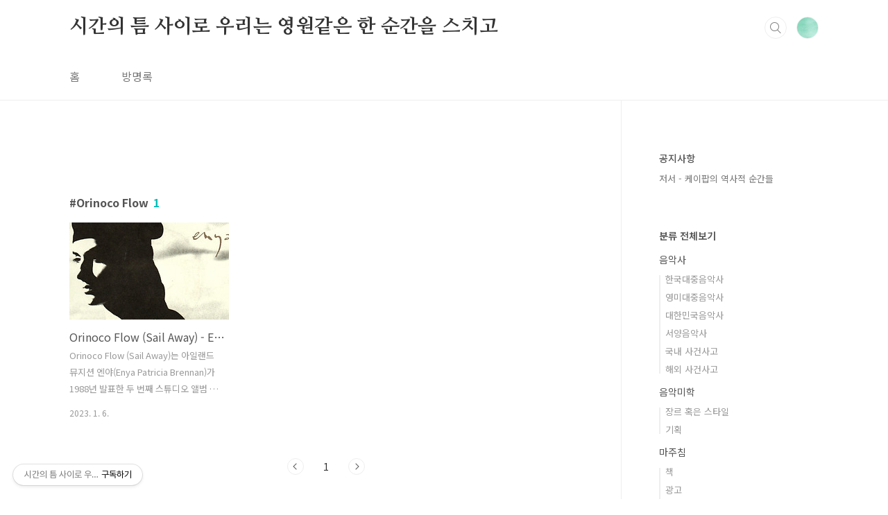

--- FILE ---
content_type: text/html;charset=UTF-8
request_url: https://hyunjiwoon.tistory.com/tag/Orinoco%20Flow
body_size: 44532
content:
<!doctype html>
<html lang="ko">

                                                                                <head>
                <script type="text/javascript">if (!window.T) { window.T = {} }
window.T.config = {"TOP_SSL_URL":"https://www.tistory.com","PREVIEW":false,"ROLE":"guest","PREV_PAGE":"","NEXT_PAGE":"","BLOG":{"id":879499,"name":"hyunjiwoon","title":"시간의 틈 사이로 우리는 영원같은 한 순간을 스치고","isDormancy":false,"nickName":"Rainysunshine","status":"open","profileStatus":"normal"},"NEED_COMMENT_LOGIN":false,"COMMENT_LOGIN_CONFIRM_MESSAGE":"","LOGIN_URL":"https://www.tistory.com/auth/login/?redirectUrl=https://hyunjiwoon.tistory.com/tag/Orinoco%2520Flow","DEFAULT_URL":"https://hyunjiwoon.tistory.com","USER":{"name":null,"homepage":null,"id":0,"profileImage":null},"SUBSCRIPTION":{"status":"none","isConnected":false,"isPending":false,"isWait":false,"isProcessing":false,"isNone":true},"IS_LOGIN":false,"HAS_BLOG":false,"IS_SUPPORT":false,"IS_SCRAPABLE":false,"TOP_URL":"http://www.tistory.com","JOIN_URL":"https://www.tistory.com/member/join","PHASE":"prod","ROLE_GROUP":"visitor"};
window.T.entryInfo = null;
window.appInfo = {"domain":"tistory.com","topUrl":"https://www.tistory.com","loginUrl":"https://www.tistory.com/auth/login","logoutUrl":"https://www.tistory.com/auth/logout"};
window.initData = {};

window.TistoryBlog = {
    basePath: "",
    url: "https://hyunjiwoon.tistory.com",
    tistoryUrl: "https://hyunjiwoon.tistory.com",
    manageUrl: "https://hyunjiwoon.tistory.com/manage",
    token: "52EG0hLB0z6sdPC7oZciP5z7nlORuj58gzsJ2hMsBQk8cRLmBmqU+b+M4NvRJC8e"
};
var servicePath = "";
var blogURL = "";</script>

                
                
                
                        <!-- BusinessLicenseInfo - START -->
        
            <link href="https://tistory1.daumcdn.net/tistory_admin/userblog/userblog-7c7a62cfef2026f12ec313f0ebcc6daafb4361d7/static/plugin/BusinessLicenseInfo/style.css" rel="stylesheet" type="text/css"/>

            <script>function switchFold(entryId) {
    var businessLayer = document.getElementById("businessInfoLayer_" + entryId);

    if (businessLayer) {
        if (businessLayer.className.indexOf("unfold_license") > 0) {
            businessLayer.className = "business_license_layer";
        } else {
            businessLayer.className = "business_license_layer unfold_license";
        }
    }
}
</script>

        
        <!-- BusinessLicenseInfo - END -->
        <!-- DaumShow - START -->
        <style type="text/css">#daumSearchBox {
    height: 21px;
    background-image: url(//i1.daumcdn.net/imgsrc.search/search_all/show/tistory/plugin/bg_search2_2.gif);
    margin: 5px auto;
    padding: 0;
}

#daumSearchBox input {
    background: none;
    margin: 0;
    padding: 0;
    border: 0;
}

#daumSearchBox #daumLogo {
    width: 34px;
    height: 21px;
    float: left;
    margin-right: 5px;
    background-image: url(//i1.daumcdn.net/img-media/tistory/img/bg_search1_2_2010ci.gif);
}

#daumSearchBox #show_q {
    background-color: transparent;
    border: none;
    font: 12px Gulim, Sans-serif;
    color: #555;
    margin-top: 4px;
    margin-right: 15px;
    float: left;
}

#daumSearchBox #show_btn {
    background-image: url(//i1.daumcdn.net/imgsrc.search/search_all/show/tistory/plugin/bt_search_2.gif);
    width: 37px;
    height: 21px;
    float: left;
    margin: 0;
    cursor: pointer;
    text-indent: -1000em;
}
</style>

        <!-- DaumShow - END -->

        <!-- GoogleAnalytics - START -->
        <script src="https://www.googletagmanager.com/gtag/js?id=G-2K060R5Q1Y" async="async"></script>
<script>window.dataLayer = window.dataLayer || [];
function gtag(){dataLayer.push(arguments);}
gtag('js', new Date());
gtag('config','G-2K060R5Q1Y', {
    cookie_domain: 'auto',
    cookie_flags: 'max-age=0;domain=.tistory.com',
    cookie_expires: 7 * 24 * 60 * 60 // 7 days, in seconds
});</script>

        <!-- GoogleAnalytics - END -->

<!-- PreventCopyContents - START -->
<meta content="no" http-equiv="imagetoolbar"/>

<!-- PreventCopyContents - END -->

<!-- System - START -->
<script src="//pagead2.googlesyndication.com/pagead/js/adsbygoogle.js" async="async" data-ad-host="ca-host-pub-9691043933427338" data-ad-client="ca-pub-5704868743317029"></script>
<!-- System - END -->

        <!-- GoogleSearchConsole - START -->
        
<!-- BEGIN GOOGLE_SITE_VERIFICATION -->
<meta name="google-site-verification" content="gnPFR75hbRKdbkxui__YBeGeEqpHaHdk09sRRyh_QAY"/>
<!-- END GOOGLE_SITE_VERIFICATION -->

        <!-- GoogleSearchConsole - END -->

        <!-- TistoryProfileLayer - START -->
        <link href="https://tistory1.daumcdn.net/tistory_admin/userblog/userblog-7c7a62cfef2026f12ec313f0ebcc6daafb4361d7/static/plugin/TistoryProfileLayer/style.css" rel="stylesheet" type="text/css"/>
<script type="text/javascript" src="https://tistory1.daumcdn.net/tistory_admin/userblog/userblog-7c7a62cfef2026f12ec313f0ebcc6daafb4361d7/static/plugin/TistoryProfileLayer/script.js"></script>

        <!-- TistoryProfileLayer - END -->

                
                <meta http-equiv="X-UA-Compatible" content="IE=Edge">
<meta name="format-detection" content="telephone=no">
<script src="//t1.daumcdn.net/tistory_admin/lib/jquery/jquery-3.5.1.min.js" integrity="sha256-9/aliU8dGd2tb6OSsuzixeV4y/faTqgFtohetphbbj0=" crossorigin="anonymous"></script>
<script type="text/javascript" src="//t1.daumcdn.net/tiara/js/v1/tiara-1.2.0.min.js"></script><meta name="referrer" content="always"/>
<meta name="google-adsense-platform-account" content="ca-host-pub-9691043933427338"/>
<meta name="google-adsense-platform-domain" content="tistory.com"/>
<meta name="google-adsense-account" content="ca-pub-5704868743317029"/>
<meta name="description" content="all about sound
"/>

    <!-- BEGIN OPENGRAPH -->
    <meta property="og:type" content="website"/>
<meta property="og:url" content="https://hyunjiwoon.tistory.com"/>
<meta property="og:site_name" content="시간의 틈 사이로 우리는 영원같은 한 순간을 스치고"/>
<meta property="og:title" content="'Orinoco Flow' 태그의 글 목록"/>
<meta property="og:description" content="all about sound
"/>
<meta property="og:image" content="https://img1.daumcdn.net/thumb/R800x0/?scode=mtistory2&fname=https%3A%2F%2Ftistory1.daumcdn.net%2Ftistory%2F879499%2Fattach%2F38580b0a926640f69b2bf5a187ff3ccd"/>
<meta property="og:article:author" content="'Rainysunshine'"/>
    <!-- END OPENGRAPH -->

    <!-- BEGIN TWITTERCARD -->
    <meta name="twitter:card" content="summary_large_image"/>
<meta name="twitter:site" content="@TISTORY"/>
<meta name="twitter:title" content="'Orinoco Flow' 태그의 글 목록"/>
<meta name="twitter:description" content="all about sound
"/>
<meta property="twitter:image" content="https://img1.daumcdn.net/thumb/R800x0/?scode=mtistory2&fname=https%3A%2F%2Ftistory1.daumcdn.net%2Ftistory%2F879499%2Fattach%2F38580b0a926640f69b2bf5a187ff3ccd"/>
    <!-- END TWITTERCARD -->
<script type="module" src="https://tistory1.daumcdn.net/tistory_admin/userblog/userblog-7c7a62cfef2026f12ec313f0ebcc6daafb4361d7/static/pc/dist/index.js" defer=""></script>
<script type="text/javascript" src="https://tistory1.daumcdn.net/tistory_admin/userblog/userblog-7c7a62cfef2026f12ec313f0ebcc6daafb4361d7/static/pc/dist/index-legacy.js" defer="" nomodule="true"></script>
<script type="text/javascript" src="https://tistory1.daumcdn.net/tistory_admin/userblog/userblog-7c7a62cfef2026f12ec313f0ebcc6daafb4361d7/static/pc/dist/polyfills-legacy.js" defer="" nomodule="true"></script>
<link rel="stylesheet" type="text/css" href="https://t1.daumcdn.net/tistory_admin/www/style/font.css"/>
<link rel="stylesheet" type="text/css" href="https://tistory1.daumcdn.net/tistory_admin/userblog/userblog-7c7a62cfef2026f12ec313f0ebcc6daafb4361d7/static/style/content.css"/>
<link rel="stylesheet" type="text/css" href="https://tistory1.daumcdn.net/tistory_admin/userblog/userblog-7c7a62cfef2026f12ec313f0ebcc6daafb4361d7/static/pc/dist/index.css"/>
<link rel="stylesheet" type="text/css" href="https://tistory1.daumcdn.net/tistory_admin/userblog/userblog-7c7a62cfef2026f12ec313f0ebcc6daafb4361d7/static/style/uselessPMargin.css"/>
<script type="text/javascript">(function() {
    var tjQuery = jQuery.noConflict(true);
    window.tjQuery = tjQuery;
    window.orgjQuery = window.jQuery; window.jQuery = tjQuery;
    window.jQuery = window.orgjQuery; delete window.orgjQuery;
})()</script>
<script type="text/javascript" src="https://tistory1.daumcdn.net/tistory_admin/userblog/userblog-7c7a62cfef2026f12ec313f0ebcc6daafb4361d7/static/script/base.js"></script>
<script type="text/javascript" src="//developers.kakao.com/sdk/js/kakao.min.js"></script>

                
<meta name="naver-site-verification" content="af5f01ccd6c7b1fb272568ddc36ba81af3d06373" />
<script async src="https://pagead2.googlesyndication.com/pagead/js/adsbygoogle.js?client=ca-pub-5704868743317029"
     crossorigin="anonymous"></script>
  <meta charset="UTF-8">
  <meta name="viewport"
    content="user-scalable=no, initial-scale=1.0, maximum-scale=1.0, minimum-scale=1.0, width=device-width">
  <title>'Orinoco Flow' 태그의 글 목록</title>
  <link rel="stylesheet" href="https://tistory1.daumcdn.net/tistory/879499/skin/style.css?_version_=1715908647">
  <script src="//t1.daumcdn.net/tistory_admin/lib/jquery/jquery-1.12.4.min.js"></script>
  <style type="text/css">
    .entry-content a,
    .post-header h1 em,
    .comments h2 .count {
      color: #04beb8
    }

    .comment-form .submit button:hover,
    .comment-form .submit button:focus {
      background-color: #04beb8
    }

    
  </style>
  <script async src="https://pagead2.googlesyndication.com/pagead/js/adsbygoogle.js?client=ca-pub-5704868743317029"
     crossorigin="anonymous"></script>

                
                
                <style type="text/css">.another_category {
    border: 1px solid #E5E5E5;
    padding: 10px 10px 5px;
    margin: 10px 0;
    clear: both;
}

.another_category h4 {
    font-size: 12px !important;
    margin: 0 !important;
    border-bottom: 1px solid #E5E5E5 !important;
    padding: 2px 0 6px !important;
}

.another_category h4 a {
    font-weight: bold !important;
}

.another_category table {
    table-layout: fixed;
    border-collapse: collapse;
    width: 100% !important;
    margin-top: 10px !important;
}

* html .another_category table {
    width: auto !important;
}

*:first-child + html .another_category table {
    width: auto !important;
}

.another_category th, .another_category td {
    padding: 0 0 4px !important;
}

.another_category th {
    text-align: left;
    font-size: 12px !important;
    font-weight: normal;
    word-break: break-all;
    overflow: hidden;
    line-height: 1.5;
}

.another_category td {
    text-align: right;
    width: 80px;
    font-size: 11px;
}

.another_category th a {
    font-weight: normal;
    text-decoration: none;
    border: none !important;
}

.another_category th a.current {
    font-weight: bold;
    text-decoration: none !important;
    border-bottom: 1px solid !important;
}

.another_category th span {
    font-weight: normal;
    text-decoration: none;
    font: 10px Tahoma, Sans-serif;
    border: none !important;
}

.another_category_color_gray, .another_category_color_gray h4 {
    border-color: #E5E5E5 !important;
}

.another_category_color_gray * {
    color: #909090 !important;
}

.another_category_color_gray th a.current {
    border-color: #909090 !important;
}

.another_category_color_gray h4, .another_category_color_gray h4 a {
    color: #737373 !important;
}

.another_category_color_red, .another_category_color_red h4 {
    border-color: #F6D4D3 !important;
}

.another_category_color_red * {
    color: #E86869 !important;
}

.another_category_color_red th a.current {
    border-color: #E86869 !important;
}

.another_category_color_red h4, .another_category_color_red h4 a {
    color: #ED0908 !important;
}

.another_category_color_green, .another_category_color_green h4 {
    border-color: #CCE7C8 !important;
}

.another_category_color_green * {
    color: #64C05B !important;
}

.another_category_color_green th a.current {
    border-color: #64C05B !important;
}

.another_category_color_green h4, .another_category_color_green h4 a {
    color: #3EA731 !important;
}

.another_category_color_blue, .another_category_color_blue h4 {
    border-color: #C8DAF2 !important;
}

.another_category_color_blue * {
    color: #477FD6 !important;
}

.another_category_color_blue th a.current {
    border-color: #477FD6 !important;
}

.another_category_color_blue h4, .another_category_color_blue h4 a {
    color: #1960CA !important;
}

.another_category_color_violet, .another_category_color_violet h4 {
    border-color: #E1CEEC !important;
}

.another_category_color_violet * {
    color: #9D64C5 !important;
}

.another_category_color_violet th a.current {
    border-color: #9D64C5 !important;
}

.another_category_color_violet h4, .another_category_color_violet h4 a {
    color: #7E2CB5 !important;
}
</style>

                
                <link rel="stylesheet" type="text/css" href="https://tistory1.daumcdn.net/tistory_admin/userblog/userblog-7c7a62cfef2026f12ec313f0ebcc6daafb4361d7/static/style/revenue.css"/>
<link rel="canonical" href="https://hyunjiwoon.tistory.com"/>

<!-- BEGIN STRUCTURED_DATA -->
<script type="application/ld+json">
    {"@context":"http://schema.org","@type":"WebSite","url":"/","potentialAction":{"@type":"SearchAction","target":"/search/{search_term_string}","query-input":"required name=search_term_string"}}
</script>
<!-- END STRUCTURED_DATA -->
<link rel="stylesheet" type="text/css" href="https://tistory1.daumcdn.net/tistory_admin/userblog/userblog-7c7a62cfef2026f12ec313f0ebcc6daafb4361d7/static/style/dialog.css"/>
<link rel="stylesheet" type="text/css" href="//t1.daumcdn.net/tistory_admin/www/style/top/font.css"/>
<link rel="stylesheet" type="text/css" href="https://tistory1.daumcdn.net/tistory_admin/userblog/userblog-7c7a62cfef2026f12ec313f0ebcc6daafb4361d7/static/style/postBtn.css"/>
<link rel="stylesheet" type="text/css" href="https://tistory1.daumcdn.net/tistory_admin/userblog/userblog-7c7a62cfef2026f12ec313f0ebcc6daafb4361d7/static/style/tistory.css"/>
<script type="text/javascript" src="https://tistory1.daumcdn.net/tistory_admin/userblog/userblog-7c7a62cfef2026f12ec313f0ebcc6daafb4361d7/static/script/common.js"></script>

                
                </head>

                                                <body id="tt-body-tag"
  class="layout-aside-right paging-number">
                
                
                
  
    <div id="acc-nav">
      <a href="#content">본문 바로가기</a>
    </div>
    <div id="wrap">
      <header id="header">

        <div class="inner">
          <h1>
            <a href="https://hyunjiwoon.tistory.com/">
              
              
                시간의 틈 사이로 우리는 영원같은 한 순간을 스치고
              
            </a>
          </h1>
          <div class="util">
            <div class="search">
              
                <label for="search" class="screen_out">블로그 내 검색</label>
                <input id="search" type="text" name="search" value=""
                  placeholder="검색내용을 입력하세요." onkeypress="if (event.keyCode == 13) { try {
    window.location.href = '/search' + '/' + looseURIEncode(document.getElementsByName('search')[0].value);
    document.getElementsByName('search')[0].value = '';
    return false;
} catch (e) {} }">
                <button type="submit" onclick="try {
    window.location.href = '/search' + '/' + looseURIEncode(document.getElementsByName('search')[0].value);
    document.getElementsByName('search')[0].value = '';
    return false;
} catch (e) {}">검색</button>
              
            </div>
            <div class="profile">
              <button type="button"><img alt="블로그 이미지" src="https://tistory1.daumcdn.net/tistory/879499/attach/38580b0a926640f69b2bf5a187ff3ccd"/></button>
              <nav>
                <ul>
                  <li><a href="https://hyunjiwoon.tistory.com/manage">관리</a></li>
                  <li><a href="https://hyunjiwoon.tistory.com/manage/entry/post ">글쓰기</a></li>
                  <li class="login"><a href="#">로그인</a></li>
                  <li class="logout"><a href="#">로그아웃</a></li>
                </ul>
              </nav>
            </div>
            <button type="button" class="menu"><span>메뉴</span></button>
          </div>
          <nav id="gnb">
            <ul>
  <li class="t_menu_home first"><a href="/" target="">홈</a></li>
  <li class="t_menu_guestbook last"><a href="/guestbook" target="">방명록</a></li>
</ul>
          </nav>
        </div>
      </header>
      <section id="container">
        
        <div class="content-wrap">
          <article id="content">
            <div class="revenue_unit_wrap position_list">
  <div class="revenue_unit_item adsense responsive">
    <div class="revenue_unit_info">반응형</div>
    <script src="//pagead2.googlesyndication.com/pagead/js/adsbygoogle.js" async="async"></script>
    <ins class="adsbygoogle" style="display: block;" data-ad-host="ca-host-pub-9691043933427338" data-ad-client="ca-pub-5704868743317029" data-ad-format="auto"></ins>
    <script>(adsbygoogle = window.adsbygoogle || []).push({});</script>
  </div>
</div>

            

            

            

            
              <div class="post-header">
                <h1><span>Orinoco Flow</span><em>1</em></h1>
              </div>
              
            

            

            <div class="inner">
                  
        

    
      <div class="post-item">
        <a href="/1514">
          <span class="thum">
            
              <img src="//i1.daumcdn.net/thumb/C230x300/?fname=https%3A%2F%2Ft1.daumcdn.net%2Fcfile%2Ftistory%2F2576C74C563121FB14"
                alt="">
            
          </span>
          <span class="title">Orinoco Flow (Sail Away) - Enya / 1988</span>
          <span class="excerpt">Orinoco Flow (Sail Away)는 아일랜드 뮤지션 엔야(Enya Patricia Brennan)가 1988년 발표한 두 번째 스튜디오 앨범 에 수록한 곡으로 UK, 아일랜드 1위에 오르는 등 유럽에서 큰 인기를 얻었고 캐나다 4위, US 24위 등을 기록했다. 그래미 뉴에이지 퍼포먼스 부문 후보에 올랐으나 피터 가브리엘(Peter Gabriel)의 이 받았고 뮤직비디오 부문 후보에도 올랐으나 마이클 잭슨(Michael Jackson)의 Leave Me Alone이 받았다. 엔야의 첫 국제적인 히트곡으로 그 시작은 BBC 라디오의 에서부터였다. 닐스 아르덴 오플레브(Neils Arden Oplev) 감독의 2009년 영화이자 데이빗 핀쳐(David Fincher) 감독의 2011년 영화인 에서..</span>
          <span class="meta">
            <span class="date">2023. 1. 6.</span>
          </span>
        </a>
      </div>
    

    

  
        
    

            </div>

            

            

            
              <div class="pagination">
                <a  class="prev no-more-prev">이전</a>
                
                  <a href="/tag/Orinoco%20Flow?page=1"><span class="selected">1</span></a>
                
                <a  class="next no-more-next">다음</a>
              </div>
            

            <div class="revenue_unit_wrap position_list">
  <div class="revenue_unit_item adsense responsive">
    <div class="revenue_unit_info">반응형</div>
    <script src="//pagead2.googlesyndication.com/pagead/js/adsbygoogle.js" async="async"></script>
    <ins class="adsbygoogle" style="display: block;" data-ad-host="ca-host-pub-9691043933427338" data-ad-client="ca-pub-5704868743317029" data-ad-format="auto"></ins>
    <script>(adsbygoogle = window.adsbygoogle || []).push({});</script>
  </div>
</div>

          </article>
          <aside id="aside" class="sidebar">

            <div class="sidebar-1">
              
                  <!-- 공지사항 -->
                  
                    <div class="notice">
                      <h2>공지사항</h2>
                      <ul>
                        
                          <li><a href="/notice/429801">저서 - 케이팝의 역사적 순간들</a></li>
                        
                      </ul>
                    </div>
                  
                            <div class="revenue_unit_wrap">
  <div class="revenue_unit_item adsense responsive">
    <div class="revenue_unit_info">반응형</div>
    <script src="//pagead2.googlesyndication.com/pagead/js/adsbygoogle.js" async="async"></script>
    <ins class="adsbygoogle" style="display: block;" data-ad-host="ca-host-pub-9691043933427338" data-ad-client="ca-pub-5704868743317029" data-ad-format="auto"></ins>
    <script>(adsbygoogle = window.adsbygoogle || []).push({});</script>
  </div>
</div>
                  <!-- 카테고리 -->
                  <nav class="category">
                    <ul class="tt_category"><li class=""><a href="/category" class="link_tit"> 분류 전체보기 </a>
  <ul class="category_list"><li class=""><a href="/category/%EC%9D%8C%EC%95%85%EC%82%AC" class="link_item"> 음악사 </a>
  <ul class="sub_category_list"><li class=""><a href="/category/%EC%9D%8C%EC%95%85%EC%82%AC/%ED%95%9C%EA%B5%AD%EB%8C%80%EC%A4%91%EC%9D%8C%EC%95%85%EC%82%AC" class="link_sub_item"> 한국대중음악사 </a></li>
<li class=""><a href="/category/%EC%9D%8C%EC%95%85%EC%82%AC/%EC%98%81%EB%AF%B8%EB%8C%80%EC%A4%91%EC%9D%8C%EC%95%85%EC%82%AC" class="link_sub_item"> 영미대중음악사 </a></li>
<li class=""><a href="/category/%EC%9D%8C%EC%95%85%EC%82%AC/%EB%8C%80%ED%95%9C%EB%AF%BC%EA%B5%AD%EC%9D%8C%EC%95%85%EC%82%AC" class="link_sub_item"> 대한민국음악사 </a></li>
<li class=""><a href="/category/%EC%9D%8C%EC%95%85%EC%82%AC/%EC%84%9C%EC%96%91%EC%9D%8C%EC%95%85%EC%82%AC" class="link_sub_item"> 서양음악사 </a></li>
<li class=""><a href="/category/%EC%9D%8C%EC%95%85%EC%82%AC/%EA%B5%AD%EB%82%B4%20%EC%82%AC%EA%B1%B4%EC%82%AC%EA%B3%A0" class="link_sub_item"> 국내 사건사고 </a></li>
<li class=""><a href="/category/%EC%9D%8C%EC%95%85%EC%82%AC/%ED%95%B4%EC%99%B8%20%EC%82%AC%EA%B1%B4%EC%82%AC%EA%B3%A0" class="link_sub_item"> 해외 사건사고 </a></li>
</ul>
</li>
<li class=""><a href="/category/%EC%9D%8C%EC%95%85%EB%AF%B8%ED%95%99" class="link_item"> 음악미학 </a>
  <ul class="sub_category_list"><li class=""><a href="/category/%EC%9D%8C%EC%95%85%EB%AF%B8%ED%95%99/%EC%9E%A5%EB%A5%B4%20%ED%98%B9%EC%9D%80%20%EC%8A%A4%ED%83%80%EC%9D%BC" class="link_sub_item"> 장르 혹은 스타일 </a></li>
<li class=""><a href="/category/%EC%9D%8C%EC%95%85%EB%AF%B8%ED%95%99/%EA%B8%B0%ED%9A%8D" class="link_sub_item"> 기획 </a></li>
</ul>
</li>
<li class=""><a href="/category/%EB%A7%88%EC%A3%BC%EC%B9%A8" class="link_item"> 마주침 </a>
  <ul class="sub_category_list"><li class=""><a href="/category/%EB%A7%88%EC%A3%BC%EC%B9%A8/%EC%B1%85" class="link_sub_item"> 책 </a></li>
<li class=""><a href="/category/%EB%A7%88%EC%A3%BC%EC%B9%A8/%EA%B4%91%EA%B3%A0" class="link_sub_item"> 광고 </a></li>
<li class=""><a href="/category/%EB%A7%88%EC%A3%BC%EC%B9%A8/%EC%98%A4%ED%8E%98%EB%9D%BC" class="link_sub_item"> 오페라 </a></li>
<li class=""><a href="/category/%EB%A7%88%EC%A3%BC%EC%B9%A8/%EC%B0%BD%EC%9E%91" class="link_sub_item"> 창작 </a></li>
<li class=""><a href="/category/%EB%A7%88%EC%A3%BC%EC%B9%A8/%EC%9D%BC%EC%83%81%EB%8B%A4%EB%B0%98%EC%82%AC" class="link_sub_item"> 일상다반사 </a></li>
<li class=""><a href="/category/%EB%A7%88%EC%A3%BC%EC%B9%A8/%EA%B7%B8%EB%A6%BC%EC%9D%B4%EA%B1%B4%20%EC%82%AC%EC%A7%84%EC%9D%B4%EA%B1%B4" class="link_sub_item"> 그림이건 사진이건 </a></li>
<li class=""><a href="/category/%EB%A7%88%EC%A3%BC%EC%B9%A8/%EA%B8%80%EB%A1%9C%20%EB%A7%8C%EB%82%98%EB%8A%94%20%EC%9D%B8%EC%97%B0" class="link_sub_item"> 글로 만나는 인연 </a></li>
<li class=""><a href="/category/%EB%A7%88%EC%A3%BC%EC%B9%A8/%EC%98%81%ED%99%94" class="link_sub_item"> 영화 </a></li>
<li class=""><a href="/category/%EB%A7%88%EC%A3%BC%EC%B9%A8/%EB%B0%A9%EC%86%A1" class="link_sub_item"> 방송 </a></li>
<li class=""><a href="/category/%EB%A7%88%EC%A3%BC%EC%B9%A8/%ED%95%9C%20%EC%97%AC%EC%9A%B4" class="link_sub_item"> 한 여운 </a></li>
<li class=""><a href="/category/%EB%A7%88%EC%A3%BC%EC%B9%A8/K-POP%20%EC%B0%A8%ED%8A%B8" class="link_sub_item"> K-POP 차트 </a></li>
<li class=""><a href="/category/%EB%A7%88%EC%A3%BC%EC%B9%A8/%EB%B2%88%EC%97%AD" class="link_sub_item"> 번역 </a></li>
</ul>
</li>
<li class=""><a href="/category/%EB%8C%80%ED%95%9C%EB%AF%BC%EA%B5%AD" class="link_item"> 대한민국 </a></li>
<li class=""><a href="/category/%EB%8C%80%ED%95%9C%EB%AF%BC%EA%B5%AD%EC%99%B8" class="link_item"> 대한민국외 </a></li>
<li class=""><a href="/category/%EB%8C%80%ED%95%9C%EB%AF%BC%EA%B5%AD%20%EC%9D%8C%EC%9B%90" class="link_item"> 대한민국 음원 </a>
  <ul class="sub_category_list"><li class=""><a href="/category/%EB%8C%80%ED%95%9C%EB%AF%BC%EA%B5%AD%20%EC%9D%8C%EC%9B%90/%EC%9D%8C%EC%9B%902020s" class="link_sub_item"> 음원2020s </a></li>
<li class=""><a href="/category/%EB%8C%80%ED%95%9C%EB%AF%BC%EA%B5%AD%20%EC%9D%8C%EC%9B%90/%EC%9D%8C%EC%9B%90%202010s" class="link_sub_item"> 음원 2010s </a></li>
<li class=""><a href="/category/%EB%8C%80%ED%95%9C%EB%AF%BC%EA%B5%AD%20%EC%9D%8C%EC%9B%90/%EC%9D%8C%EC%9B%90%202000s" class="link_sub_item"> 음원 2000s </a></li>
<li class=""><a href="/category/%EB%8C%80%ED%95%9C%EB%AF%BC%EA%B5%AD%20%EC%9D%8C%EC%9B%90/%EC%9D%80%EC%9B%90%201990s" class="link_sub_item"> 은원 1990s </a></li>
<li class=""><a href="/category/%EB%8C%80%ED%95%9C%EB%AF%BC%EA%B5%AD%20%EC%9D%8C%EC%9B%90/%EC%9D%8C%EC%9B%901980s" class="link_sub_item"> 음원1980s </a></li>
<li class=""><a href="/category/%EB%8C%80%ED%95%9C%EB%AF%BC%EA%B5%AD%20%EC%9D%8C%EC%9B%90/%EC%9D%8C%EC%9B%90%201970s" class="link_sub_item"> 음원 1970s </a></li>
<li class=""><a href="/category/%EB%8C%80%ED%95%9C%EB%AF%BC%EA%B5%AD%20%EC%9D%8C%EC%9B%90/%EC%9D%8C%EC%9B%90%201960s" class="link_sub_item"> 음원 1960s </a></li>
</ul>
</li>
<li class=""><a href="/category/2020s" class="link_item"> 2020s </a>
  <ul class="sub_category_list"><li class=""><a href="/category/2020s/2025" class="link_sub_item"> 2025 </a></li>
<li class=""><a href="/category/2020s/2024" class="link_sub_item"> 2024 </a></li>
<li class=""><a href="/category/2020s/2023" class="link_sub_item"> 2023 </a></li>
<li class=""><a href="/category/2020s/2022" class="link_sub_item"> 2022 </a></li>
<li class=""><a href="/category/2020s/2021" class="link_sub_item"> 2021 </a></li>
<li class=""><a href="/category/2020s/2020" class="link_sub_item"> 2020 </a></li>
</ul>
</li>
<li class=""><a href="/category/2010s" class="link_item"> 2010s </a>
  <ul class="sub_category_list"><li class=""><a href="/category/2010s/2019" class="link_sub_item"> 2019 </a></li>
<li class=""><a href="/category/2010s/2018" class="link_sub_item"> 2018 </a></li>
<li class=""><a href="/category/2010s/2017" class="link_sub_item"> 2017 </a></li>
<li class=""><a href="/category/2010s/2016" class="link_sub_item"> 2016 </a></li>
<li class=""><a href="/category/2010s/2015" class="link_sub_item"> 2015 </a></li>
<li class=""><a href="/category/2010s/2014" class="link_sub_item"> 2014 </a></li>
<li class=""><a href="/category/2010s/2013" class="link_sub_item"> 2013 </a></li>
<li class=""><a href="/category/2010s/2012" class="link_sub_item"> 2012 </a></li>
<li class=""><a href="/category/2010s/2011" class="link_sub_item"> 2011 </a></li>
<li class=""><a href="/category/2010s/2010" class="link_sub_item"> 2010 </a></li>
</ul>
</li>
<li class=""><a href="/category/2000s" class="link_item"> 2000s </a>
  <ul class="sub_category_list"><li class=""><a href="/category/2000s/2009" class="link_sub_item"> 2009 </a></li>
<li class=""><a href="/category/2000s/2008" class="link_sub_item"> 2008 </a></li>
<li class=""><a href="/category/2000s/2007" class="link_sub_item"> 2007 </a></li>
<li class=""><a href="/category/2000s/2006" class="link_sub_item"> 2006 </a></li>
<li class=""><a href="/category/2000s/2005" class="link_sub_item"> 2005 </a></li>
<li class=""><a href="/category/2000s/2004" class="link_sub_item"> 2004 </a></li>
<li class=""><a href="/category/2000s/2003" class="link_sub_item"> 2003 </a></li>
<li class=""><a href="/category/2000s/2002" class="link_sub_item"> 2002 </a></li>
<li class=""><a href="/category/2000s/2001" class="link_sub_item"> 2001 </a></li>
<li class=""><a href="/category/2000s/2000" class="link_sub_item"> 2000 </a></li>
</ul>
</li>
<li class=""><a href="/category/1990s" class="link_item"> 1990s </a>
  <ul class="sub_category_list"><li class=""><a href="/category/1990s/1999" class="link_sub_item"> 1999 </a></li>
<li class=""><a href="/category/1990s/1998" class="link_sub_item"> 1998 </a></li>
<li class=""><a href="/category/1990s/1997" class="link_sub_item"> 1997 </a></li>
<li class=""><a href="/category/1990s/1996" class="link_sub_item"> 1996 </a></li>
<li class=""><a href="/category/1990s/1995" class="link_sub_item"> 1995 </a></li>
<li class=""><a href="/category/1990s/1994" class="link_sub_item"> 1994 </a></li>
<li class=""><a href="/category/1990s/1993" class="link_sub_item"> 1993 </a></li>
<li class=""><a href="/category/1990s/1992" class="link_sub_item"> 1992 </a></li>
<li class=""><a href="/category/1990s/1991" class="link_sub_item"> 1991 </a></li>
<li class=""><a href="/category/1990s/1990" class="link_sub_item"> 1990 </a></li>
</ul>
</li>
<li class=""><a href="/category/1980s" class="link_item"> 1980s </a>
  <ul class="sub_category_list"><li class=""><a href="/category/1980s/1989" class="link_sub_item"> 1989 </a></li>
<li class=""><a href="/category/1980s/1988" class="link_sub_item"> 1988 </a></li>
<li class=""><a href="/category/1980s/1987" class="link_sub_item"> 1987 </a></li>
<li class=""><a href="/category/1980s/1986" class="link_sub_item"> 1986 </a></li>
<li class=""><a href="/category/1980s/1985" class="link_sub_item"> 1985 </a></li>
<li class=""><a href="/category/1980s/1984" class="link_sub_item"> 1984 </a></li>
<li class=""><a href="/category/1980s/1983" class="link_sub_item"> 1983 </a></li>
<li class=""><a href="/category/1980s/1982" class="link_sub_item"> 1982 </a></li>
<li class=""><a href="/category/1980s/1981" class="link_sub_item"> 1981 </a></li>
<li class=""><a href="/category/1980s/1980" class="link_sub_item"> 1980 </a></li>
</ul>
</li>
<li class=""><a href="/category/1970s" class="link_item"> 1970s </a>
  <ul class="sub_category_list"><li class=""><a href="/category/1970s/1979" class="link_sub_item"> 1979 </a></li>
<li class=""><a href="/category/1970s/1978" class="link_sub_item"> 1978 </a></li>
<li class=""><a href="/category/1970s/1977" class="link_sub_item"> 1977 </a></li>
<li class=""><a href="/category/1970s/1976" class="link_sub_item"> 1976 </a></li>
<li class=""><a href="/category/1970s/1975" class="link_sub_item"> 1975 </a></li>
<li class=""><a href="/category/1970s/1974" class="link_sub_item"> 1974 </a></li>
<li class=""><a href="/category/1970s/1973" class="link_sub_item"> 1973 </a></li>
<li class=""><a href="/category/1970s/1972" class="link_sub_item"> 1972 </a></li>
<li class=""><a href="/category/1970s/1971" class="link_sub_item"> 1971 </a></li>
<li class=""><a href="/category/1970s/1970" class="link_sub_item"> 1970 </a></li>
</ul>
</li>
<li class=""><a href="/category/1960s" class="link_item"> 1960s </a>
  <ul class="sub_category_list"><li class=""><a href="/category/1960s/1969" class="link_sub_item"> 1969 </a></li>
<li class=""><a href="/category/1960s/1968" class="link_sub_item"> 1968 </a></li>
<li class=""><a href="/category/1960s/1967" class="link_sub_item"> 1967 </a></li>
<li class=""><a href="/category/1960s/1966" class="link_sub_item"> 1966 </a></li>
<li class=""><a href="/category/1960s/1965" class="link_sub_item"> 1965 </a></li>
<li class=""><a href="/category/1960s/1964" class="link_sub_item"> 1964 </a></li>
<li class=""><a href="/category/1960s/1963" class="link_sub_item"> 1963 </a></li>
<li class=""><a href="/category/1960s/1962" class="link_sub_item"> 1962 </a></li>
<li class=""><a href="/category/1960s/1961" class="link_sub_item"> 1961 </a></li>
<li class=""><a href="/category/1960s/1960" class="link_sub_item"> 1960 </a></li>
</ul>
</li>
<li class=""><a href="/category/1950s" class="link_item"> 1950s </a>
  <ul class="sub_category_list"><li class=""><a href="/category/1950s/1959" class="link_sub_item"> 1959 </a></li>
<li class=""><a href="/category/1950s/1958" class="link_sub_item"> 1958 </a></li>
<li class=""><a href="/category/1950s/1957" class="link_sub_item"> 1957 </a></li>
<li class=""><a href="/category/1950s/1956" class="link_sub_item"> 1956 </a></li>
<li class=""><a href="/category/1950s/1955" class="link_sub_item"> 1955 </a></li>
<li class=""><a href="/category/1950s/1954" class="link_sub_item"> 1954 </a></li>
<li class=""><a href="/category/1950s/1953" class="link_sub_item"> 1953 </a></li>
<li class=""><a href="/category/1950s/1952" class="link_sub_item"> 1952 </a></li>
<li class=""><a href="/category/1950s/1951" class="link_sub_item"> 1951 </a></li>
<li class=""><a href="/category/1950s/1950" class="link_sub_item"> 1950 </a></li>
</ul>
</li>
<li class=""><a href="/category/1940s" class="link_item"> 1940s </a>
  <ul class="sub_category_list"><li class=""><a href="/category/1940s/1949" class="link_sub_item"> 1949 </a></li>
<li class=""><a href="/category/1940s/1948" class="link_sub_item"> 1948 </a></li>
<li class=""><a href="/category/1940s/1947" class="link_sub_item"> 1947 </a></li>
<li class=""><a href="/category/1940s/1946" class="link_sub_item"> 1946 </a></li>
<li class=""><a href="/category/1940s/1945" class="link_sub_item"> 1945 </a></li>
<li class=""><a href="/category/1940s/1944" class="link_sub_item"> 1944 </a></li>
<li class=""><a href="/category/1940s/1943" class="link_sub_item"> 1943 </a></li>
<li class=""><a href="/category/1940s/1942" class="link_sub_item"> 1942 </a></li>
<li class=""><a href="/category/1940s/1941" class="link_sub_item"> 1941 </a></li>
<li class=""><a href="/category/1940s/1940" class="link_sub_item"> 1940 </a></li>
</ul>
</li>
<li class=""><a href="/category/1930s" class="link_item"> 1930s </a>
  <ul class="sub_category_list"><li class=""><a href="/category/1930s/1939" class="link_sub_item"> 1939 </a></li>
<li class=""><a href="/category/1930s/1938" class="link_sub_item"> 1938 </a></li>
<li class=""><a href="/category/1930s/1937" class="link_sub_item"> 1937 </a></li>
<li class=""><a href="/category/1930s/1936" class="link_sub_item"> 1936 </a></li>
<li class=""><a href="/category/1930s/1935" class="link_sub_item"> 1935 </a></li>
<li class=""><a href="/category/1930s/1934" class="link_sub_item"> 1934 </a></li>
<li class=""><a href="/category/1930s/1933" class="link_sub_item"> 1933 </a></li>
<li class=""><a href="/category/1930s/1932" class="link_sub_item"> 1932 </a></li>
<li class=""><a href="/category/1930s/1931" class="link_sub_item"> 1931 </a></li>
<li class=""><a href="/category/1930s/1930" class="link_sub_item"> 1930 </a></li>
</ul>
</li>
<li class=""><a href="/category/1920s" class="link_item"> 1920s </a>
  <ul class="sub_category_list"><li class=""><a href="/category/1920s/1929" class="link_sub_item"> 1929 </a></li>
<li class=""><a href="/category/1920s/1928" class="link_sub_item"> 1928 </a></li>
<li class=""><a href="/category/1920s/1927" class="link_sub_item"> 1927 </a></li>
<li class=""><a href="/category/1920s/1926" class="link_sub_item"> 1926 </a></li>
<li class=""><a href="/category/1920s/1925" class="link_sub_item"> 1925 </a></li>
<li class=""><a href="/category/1920s/1924" class="link_sub_item"> 1924 </a></li>
<li class=""><a href="/category/1920s/1923" class="link_sub_item"> 1923 </a></li>
<li class=""><a href="/category/1920s/1922" class="link_sub_item"> 1922 </a></li>
<li class=""><a href="/category/1920s/1921" class="link_sub_item"> 1921 </a></li>
<li class=""><a href="/category/1920s/1920" class="link_sub_item"> 1920 </a></li>
</ul>
</li>
<li class=""><a href="/category/1910s" class="link_item"> 1910s </a>
  <ul class="sub_category_list"><li class=""><a href="/category/1910s/1919" class="link_sub_item"> 1919 </a></li>
<li class=""><a href="/category/1910s/1918" class="link_sub_item"> 1918 </a></li>
<li class=""><a href="/category/1910s/1917" class="link_sub_item"> 1917 </a></li>
<li class=""><a href="/category/1910s/1916" class="link_sub_item"> 1916 </a></li>
<li class=""><a href="/category/1910s/1915" class="link_sub_item"> 1915 </a></li>
<li class=""><a href="/category/1910s/1914" class="link_sub_item"> 1914 </a></li>
<li class=""><a href="/category/1910s/1913" class="link_sub_item"> 1913 </a></li>
<li class=""><a href="/category/1910s/1912" class="link_sub_item"> 1912 </a></li>
<li class=""><a href="/category/1910s/1911" class="link_sub_item"> 1911 </a></li>
<li class=""><a href="/category/1910s/1910" class="link_sub_item"> 1910 </a></li>
</ul>
</li>
<li class=""><a href="/category/1900s" class="link_item"> 1900s </a>
  <ul class="sub_category_list"><li class=""><a href="/category/1900s/1909" class="link_sub_item"> 1909 </a></li>
<li class=""><a href="/category/1900s/1908" class="link_sub_item"> 1908 </a></li>
<li class=""><a href="/category/1900s/1907" class="link_sub_item"> 1907 </a></li>
<li class=""><a href="/category/1900s/1906" class="link_sub_item"> 1906 </a></li>
<li class=""><a href="/category/1900s/1905" class="link_sub_item"> 1905 </a></li>
<li class=""><a href="/category/1900s/1904" class="link_sub_item"> 1904 </a></li>
<li class=""><a href="/category/1900s/1903" class="link_sub_item"> 1903 </a></li>
<li class=""><a href="/category/1900s/1902" class="link_sub_item"> 1902 </a></li>
<li class=""><a href="/category/1900s/1901" class="link_sub_item"> 1901 </a></li>
<li class=""><a href="/category/1900s/1900" class="link_sub_item"> 1900 </a></li>
</ul>
</li>
<li class=""><a href="/category/1800s" class="link_item"> 1800s </a></li>
<li class=""><a href="/category/1700s" class="link_item"> 1700s </a></li>
<li class=""><a href="/category/300s" class="link_item"> 300s </a></li>
<li class=""><a href="/category/200s" class="link_item"> 200s </a></li>
<li class=""><a href="/category/100s" class="link_item"> 100s </a></li>
</ul>
</li>
</ul>

                  </nav>
                
            </div>
            <div class="sidebar-2">
              <div class="module module_plugin">        <!-- SB_Banner - START -->
        <script src="https://ads-partners.coupang.com/g.js"></script>
<script>
	new PartnersCoupang.G({"id":689801,"template":"carousel","trackingCode":"AF3874729","width":"180","height":"600","tsource":""});
</script>
        <!-- SB_Banner - END -->
</div>

                          <div class="revenue_unit_wrap">
  <div class="revenue_unit_item dable">
    <div class="revenue_unit_info">세로형</div>
    <div id="dablewidget_V7KB8NPo" data-widget_id="V7KB8NPo">
      <script>(function(d,a,b,l,e,_) {
    if(d[b]&&d[b].q)return;d[b]=function(){(d[b].q=d[b].q||[]).push(arguments)};e=a.createElement(l);
    e.async=1;e.charset='utf-8';e.src='//static.dable.io/dist/plugin.min.js';
    _=a.getElementsByTagName(l)[0];_.parentNode.insertBefore(e,_);
    })(window,document,'dable','script');
dable('setService', 'hyunjiwoon.tistory.com');
dable('sendLogOnce');
dable('renderWidget', 'dablewidget_V7KB8NPo', {ignore_items: true});</script>
    </div>
  </div>
</div>
            </div>
          </aside>
        </div>
      </section>
      <hr>
      <footer id="footer">
        <div class="inner">
          <div class="order-menu">
            
            
            
            
          </div>
          <a href="#" class="page-top">TOP</a>
          <p class="meta">사이트 이름은 상표등록이 되었습니다</p>
          <p class="copyright">All Rights Reserved by 현지운</p>
        </div>
      </footer>
    </div>
  
  <script src="https://tistory1.daumcdn.net/tistory/879499/skin/images/script.js?_version_=1715908647"></script>
<div class="#menubar menu_toolbar toolbar_lb">
  <h2 class="screen_out">티스토리툴바</h2>
<div class="btn_tool"><button class="btn_menu_toolbar btn_subscription  #subscribe" data-blog-id="879499" data-url="https://hyunjiwoon.tistory.com" data-device="web_pc"><strong class="txt_tool_id">시간의 틈 사이로 우리는 영원같은 한 순간을 스치고</strong><em class="txt_state">구독하기</em><span class="img_common_tistory ico_check_type1"></span></button></div></div>
<div class="#menubar menu_toolbar "></div>
<div class="layer_tooltip">
  <div class="inner_layer_tooltip">
    <p class="desc_g"></p>
  </div>
</div>
<div id="editEntry" style="position:absolute;width:1px;height:1px;left:-100px;top:-100px"></div>


                        <!-- CallBack - START -->
        <script>                    (function () { 
                        var blogTitle = '시간의 틈 사이로 우리는 영원같은 한 순간을 스치고';
                        
                        (function () {
    function isShortContents () {
        return window.getSelection().toString().length < 30;
    }
    function isCommentLink (elementID) {
        return elementID === 'commentLinkClipboardInput'
    }

    function copyWithSource (event) {
        if (isShortContents() || isCommentLink(event.target.id)) {
            return;
        }
        var range = window.getSelection().getRangeAt(0);
        var contents = range.cloneContents();
        var temp = document.createElement('div');

        temp.appendChild(contents);

        var url = document.location.href;
        var decodedUrl = decodeURI(url);
        var postfix = ' [' + blogTitle + ':티스토리]';

        event.clipboardData.setData('text/plain', temp.innerText + '\n출처: ' + decodedUrl + postfix);
        event.clipboardData.setData('text/html', '<pre data-ke-type="codeblock">' + temp.innerHTML + '</pre>' + '출처: <a href="' + url + '">' + decodedUrl + '</a>' + postfix);
        event.preventDefault();
    }

    document.addEventListener('copy', copyWithSource);
})()

                    })()</script>

        <!-- CallBack - END -->

        <!-- NaverAnalytics - START -->
        <script type="text/javascript" src="//wcs.naver.net/wcslog.js"></script>
<script type="text/javascript">if(!wcs_add) var wcs_add = {};
   wcs_add["wa"] = encodeURI("b2ef88239fc88");
   wcs_do();</script>

        <!-- NaverAnalytics - END -->

        <!-- PreventCopyContents - START -->
        <script type="text/javascript">document.oncontextmenu = new Function ('return false');
document.ondragstart = new Function ('return false');
document.onselectstart = new Function ('return false');
document.body.style.MozUserSelect = 'none';</script>
<script type="text/javascript" src="https://tistory1.daumcdn.net/tistory_admin/userblog/userblog-7c7a62cfef2026f12ec313f0ebcc6daafb4361d7/static/plugin/PreventCopyContents/script.js"></script>

        <!-- PreventCopyContents - END -->

                
                <div style="margin:0; padding:0; border:none; background:none; float:none; clear:none; z-index:0"></div>
<script type="text/javascript" src="https://tistory1.daumcdn.net/tistory_admin/userblog/userblog-7c7a62cfef2026f12ec313f0ebcc6daafb4361d7/static/script/common.js"></script>
<script type="text/javascript">window.roosevelt_params_queue = window.roosevelt_params_queue || [{channel_id: 'dk', channel_label: '{tistory}'}]</script>
<script type="text/javascript" src="//t1.daumcdn.net/midas/rt/dk_bt/roosevelt_dk_bt.js" async="async"></script>

                
                <script>window.tiara = {"svcDomain":"user.tistory.com","section":"블로그","trackPage":"태그목록_보기","page":"태그","key":"879499","customProps":{"userId":"0","blogId":"879499","entryId":"null","role":"guest","trackPage":"태그목록_보기","filterTarget":false},"entry":null,"kakaoAppKey":"3e6ddd834b023f24221217e370daed18","appUserId":"null","thirdProvideAgree":null}</script>
<script type="module" src="https://t1.daumcdn.net/tistory_admin/frontend/tiara/v1.0.6/index.js"></script>
<script src="https://t1.daumcdn.net/tistory_admin/frontend/tiara/v1.0.6/polyfills-legacy.js" nomodule="true" defer="true"></script>
<script src="https://t1.daumcdn.net/tistory_admin/frontend/tiara/v1.0.6/index-legacy.js" nomodule="true" defer="true"></script>

                </body>

</html>

--- FILE ---
content_type: text/html; charset=utf-8
request_url: https://www.google.com/recaptcha/api2/aframe
body_size: 267
content:
<!DOCTYPE HTML><html><head><meta http-equiv="content-type" content="text/html; charset=UTF-8"></head><body><script nonce="sblZTIO3ZphrQwP1_39GoQ">/** Anti-fraud and anti-abuse applications only. See google.com/recaptcha */ try{var clients={'sodar':'https://pagead2.googlesyndication.com/pagead/sodar?'};window.addEventListener("message",function(a){try{if(a.source===window.parent){var b=JSON.parse(a.data);var c=clients[b['id']];if(c){var d=document.createElement('img');d.src=c+b['params']+'&rc='+(localStorage.getItem("rc::a")?sessionStorage.getItem("rc::b"):"");window.document.body.appendChild(d);sessionStorage.setItem("rc::e",parseInt(sessionStorage.getItem("rc::e")||0)+1);localStorage.setItem("rc::h",'1769447588315');}}}catch(b){}});window.parent.postMessage("_grecaptcha_ready", "*");}catch(b){}</script></body></html>